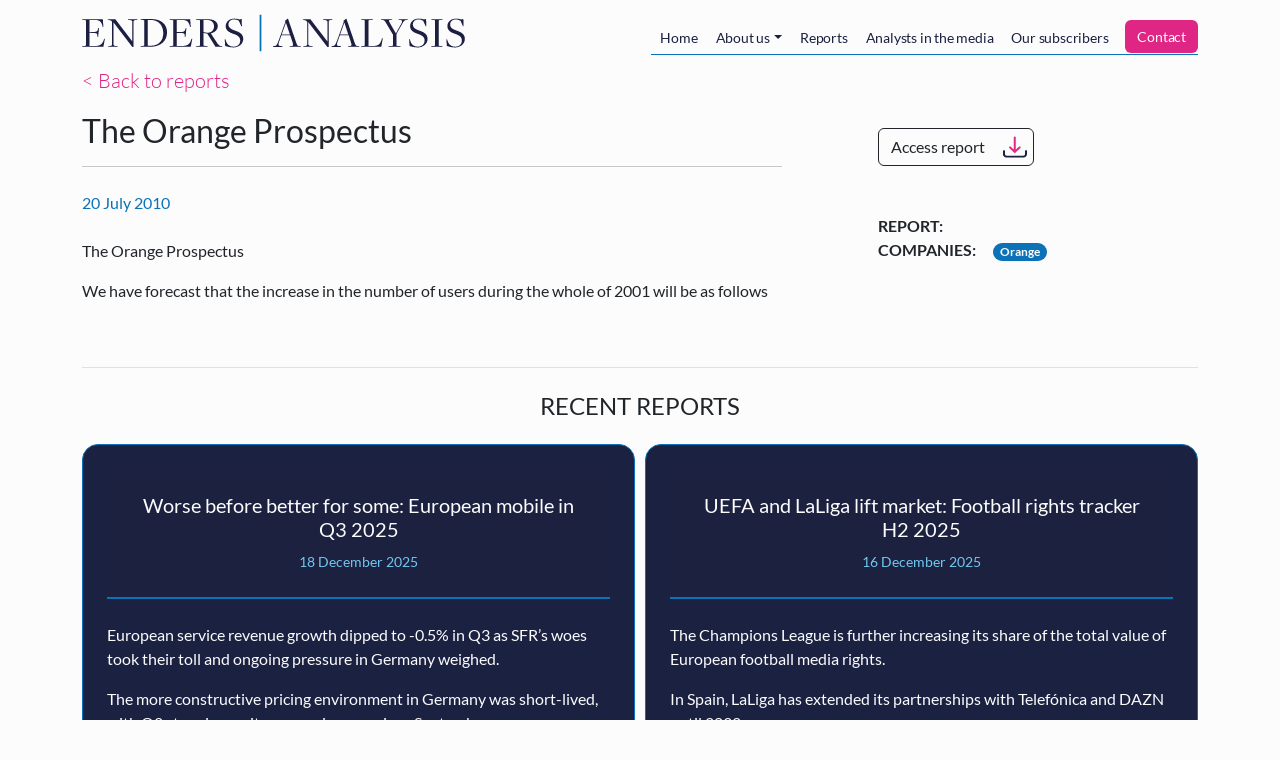

--- FILE ---
content_type: text/html; charset=UTF-8
request_url: https://www.endersanalysis.com/reports/orange-prospectus
body_size: 6762
content:
<!DOCTYPE html>
<html lang="en" dir="ltr">
  <head>
    <meta charset="utf-8" />
<script src="/sites/default/files/hotjar/hotjar.script.js?0"></script>
<meta name="description" content="The Orange Prospectus We have forecast that the increase in the number of users during the whole of 2001 will be as follows" />
<link rel="canonical" href="https://www.endersanalysis.com/reports/orange-prospectus" />
<meta name="Generator" content="Drupal 11 (https://www.drupal.org); Commerce 3" />
<meta name="MobileOptimized" content="width" />
<meta name="HandheldFriendly" content="true" />
<meta name="viewport" content="width=device-width, initial-scale=1, shrink-to-fit=no" />
<meta http-equiv="x-ua-compatible" content="ie=edge" />
<link rel="icon" href="/themes/custom/enders_theme/favicon.ico" type="image/vnd.microsoft.icon" />

    <title>The Orange Prospectus | Enders Analysis</title>
    <link rel="stylesheet" media="all" href="/sites/default/files/css/css_ZdATX0BOQnW8bbS-vrLSFbeLdZJldndVnnfHEJZY9TI.css?delta=0&amp;language=en&amp;theme=enders_theme&amp;include=eJxdjksOQiEMAC_E50ikQEVMS0kLT9_tNbp6bmYxmcVkkWVLYaYMql3iTZRdEcVYhKcMHMtC_qu8Zxw7FaHNw3551T2BAjzgdRG1A0lzOCqqpXVHxthIMpC3dVIfzdlpCzlmMHRHx6fFLwNL3XRVivaZsn6gb9rrGyakSs0" />
<link rel="stylesheet" media="all" href="/sites/default/files/css/css_YPken93GdY_oNTVbieEqd76oqgo7MecyarvyHosVJGs.css?delta=1&amp;language=en&amp;theme=enders_theme&amp;include=eJxdjksOQiEMAC_E50ikQEVMS0kLT9_tNbp6bmYxmcVkkWVLYaYMql3iTZRdEcVYhKcMHMtC_qu8Zxw7FaHNw3551T2BAjzgdRG1A0lzOCqqpXVHxthIMpC3dVIfzdlpCzlmMHRHx6fFLwNL3XRVivaZsn6gb9rrGyakSs0" />

    <script type="application/json" data-drupal-selector="drupal-settings-json">{"path":{"baseUrl":"\/","pathPrefix":"","currentPath":"node\/744","currentPathIsAdmin":false,"isFront":false,"currentLanguage":"en"},"pluralDelimiter":"\u0003","suppressDeprecationErrors":true,"ajaxPageState":{"libraries":"[base64]","theme":"enders_theme","theme_token":null},"ajaxTrustedUrl":{"form_action_p_pvdeGsVG5zNF_XLGPTvYSKCf43t8qZYSwcfZl2uzM":true,"\/reports\/orange-prospectus?ajax_form=1":true},"gtag":{"tagId":"","consentMode":false,"otherIds":[],"events":[],"additionalConfigInfo":[]},"ajax":{"mailchimp-signup-subscribe-block-enders-analysis-alerts-service-form-wrapper-edit-submit":{"callback":"::ajaxSubmit","response_wrapper":"mailchimp-response-mailchimp_signup_subscribe_block_enders_analysis_alerts_service_form-wrapper","event":"mousedown","keypress":true,"prevent":"click","url":"\/reports\/orange-prospectus?ajax_form=1","httpMethod":"POST","dialogType":"ajax","submit":{"_triggering_element_name":"op","_triggering_element_value":"Sign up"}}},"user":{"uid":0,"permissionsHash":"bd2ccb0c589da0a2940fb5b0064de0f7ee3722a942b87d54d26cbd5db0e0c661"}}</script>
<script src="/sites/default/files/js/js_6o2jGUxsjRGBNO2_BCLqpNMN_-4mVJOpa_JAp73SejM.js?scope=header&amp;delta=0&amp;language=en&amp;theme=enders_theme&amp;include=eJxdzFEKwzAMA9ALpcmRgpe4XoprZ44D7e3XUejHfgSS4BU1TNVmB461AStF2OAI5bc3cTS5nu0z0c64qu0BpaKN7G_cMRHrC3gZfnITCqRKjNmBEl3x32_6xnLFbljAseZ1SvGmMh6vWOs-vrJ6PR8"></script>
<script src="/modules/contrib/jquery_deprecated_functions/js/jquery.deprecated.functions.js?v=1.x"></script>
<script src="/sites/default/files/js/js_aF54jAyqZnADPFGumd7CtawyoDR7ML-W5S75hsqpUEQ.js?scope=header&amp;delta=2&amp;language=en&amp;theme=enders_theme&amp;include=eJxdzFEKwzAMA9ALpcmRgpe4XoprZ44D7e3XUejHfgSS4BU1TNVmB461AStF2OAI5bc3cTS5nu0z0c64qu0BpaKN7G_cMRHrC3gZfnITCqRKjNmBEl3x32_6xnLFbljAseZ1SvGmMh6vWOs-vrJ6PR8"></script>
<script src="/modules/contrib/google_tag/js/gtag.js?t3t58i"></script>

  </head>
  <body class="layout-no-sidebars page-node-744 path-node node--type-report">
    <a href="#main-content" class="visually-hidden-focusable skip-link">
      Skip to main content
    </a>
    
      <div class="dialog-off-canvas-main-canvas" data-off-canvas-main-canvas>
    

<div id="page-wrapper">
  <div id="page">
    <header id="header" class="header" role="banner" aria-label="Site header">
                      <nav class="navbar navbar-light navbar-expand-md" id="navbar-main">
                    <div class="container">
                                <a href="/" title="Home" rel="home" class="navbar-brand py-0">
              <img src="/themes/custom/enders_theme/logo.svg" alt="Home" class="img-fluid d-inline-block align-top" />
            <span class="ms-2 d-none d-md-inline"></span>
    </a>
    

                          <button class="navbar-toggler navbar-toggler-right" type="button" data-bs-toggle="collapse" data-bs-target="#CollapsingNavbar" aria-controls="CollapsingNavbar" aria-expanded="false" aria-label="Toggle navigation"><span class="navbar-toggler-icon"></span></button>
              <div class="collapse navbar-collapse" id="CollapsingNavbar">
                  <nav role="navigation" aria-labelledby="block-mainnavigation-menu" id="block-mainnavigation" class="ms-auto block block-menu navigation menu--main">
            
  <h2 class="visually-hidden" id="block-mainnavigation-menu">Main navigation</h2>
  

        
  
  
            <ul id="block-mainnavigation" class="clearfix nav navbar-nav nav-tabs tabs mt-2">
                    <li class="nav-item">
                          <a href="/home" class="nav-link" data-drupal-link-system-path="node/1871">Home</a>
              </li>
                <li class="nav-item menu-item--expanded dropdown">
                          <a href="/about" class="nav-link dropdown-toggle" data-drupal-link-system-path="node/1872">About us</a>
            
  
            <ul class="dropdown-menu">
                    <li class="dropdown-item">
                          <a href="/about/team" data-drupal-link-system-path="node/1873">Meet the team</a>
              </li>
                <li class="dropdown-item">
                          <a href="/about/events" data-drupal-link-system-path="about/events">Our events</a>
              </li>
                <li class="dropdown-item">
                          <a href="/about/vacancies" data-drupal-link-system-path="about/vacancies">Work with us</a>
              </li>
      </ul>
  
              </li>
                <li class="nav-item">
                          <a href="/reports" class="nav-link" data-drupal-link-system-path="reports">Reports</a>
              </li>
                <li class="nav-item">
                          <a href="/analysts-in-the-media" class="nav-link" data-drupal-link-system-path="analysts-in-the-media">Analysts in the media</a>
              </li>
                <li class="nav-item">
                          <a href="/subscribers" class="nav-link" data-drupal-link-system-path="node/2979">Our subscribers</a>
              </li>
                <li class="nav-item">
                          <a href="/contact" id="enders-main-menu-subscribe" class="nav-link" data-drupal-link-system-path="node/2980">Contact</a>
              </li>
      </ul>
  


  </nav>


                              </div>
                                              </div>
                  </nav>
          </header>
          <div class="highlighted">
        <aside class="container section clearfix" role="complementary">
            <div data-drupal-messages-fallback class="hidden"></div>


        </aside>
      </div>
                <div id="main-wrapper" class="layout-main-wrapper clearfix">
              <div id="main" class="container">
          
          <div class="row row-offcanvas row-offcanvas-left clearfix">
            <main class="main-content col" id="content" role="main">
              <section class="section">
                <a id="main-content" tabindex="-1"></a>
                  <div class="mb-3">
  <a class="lead" href="/reports">< Back to reports</a>
</div>
<article class="row node node--type-report node--view-mode-full clearfix">
  
  <section class="col-lg-8 border-right pe-lg-5">
    <div class="border-bottom  ">
      <h1 class="h2"><span class="field field--name-title field--type-string field--label-hidden">The Orange Prospectus</span>
</h1>
      <hr>
      <div class="row align-items-center my-4">
        <div class="col-6 col-lg-12">
          <div class="font-italic accent">
            <span>20 July 2010</span>
          </div>
        </div>
        <div class="col-6 d-lg-none"><a href="/reports/access/744" class="btn btn-download use-ajax btn-outline-dark" data-progress-type="fullscreen">Access report</a></div>
      </div>

      <div class="clearfix">
        
            <div class="clearfix text-formatted field field--name-body field--type-text-with-summary field--label-hidden field__item"><p>The Orange Prospectus</p>
<p>We have forecast that the increase in the number of users during the whole of 2001 will be as follows</p>
</p>
</div>
      
      </div>
    </div>
  </section>
  <aside class="pt-4 pt-lg-0 ps-lg-5 col-lg-4">
    <div class="d-none d-lg-block mb-5 mt-3">
      <a href="/reports/access/744" class="btn btn-download use-ajax btn-outline-dark" data-progress-type="fullscreen">Access report</a>
    </div>

    <dl class="row">
      <dt class="col-4">Report:</dt>
      <dd class="col-8"></dd>
      
      
      
<dt class="field__label field--name-key-companies field--type-entity-reference col-4">Companies:</dt>
<dd class="field__items col-8">
      <div class="d-inline field__item"><a href="/reports?f%5B0%5D=companies%3A137" class="badge badge-pill badge-blue-light">Orange</a></div>
  </dd>

      
    </dl>
  </aside>

  <section class="col-12">
    <div class="mt-5 border-top">
                          <div class="text-center text-uppercase my-4">
          <h2 class="h4">Recent reports</h2>
        </div>
        <div class="views-element-container"><div class="view view-related-reports view-id-related_reports view-display-id-block_2 js-view-dom-id-61b2661a553a58be474147d044db1f0e7fe9cabb21e57a2fee4f6d769853d3fe">
  
    
      
      <div class="view-content">
      




<div class="views-view-responsive-grid views-view-responsive-grid--horizontal" style="--views-responsive-grid--column-count:4;--views-responsive-grid--cell-min-width:400px;--views-responsive-grid--layout-gap:10px;">
      <div class="views-view-responsive-grid__item">
      <div class="views-view-responsive-grid__item-inner"><div class="views-field views-field-rendered-entity"><span class="field-content"><article  class="node node--type-report node--view-mode-teaser clearfix">
  
  <div class="card card-report">
    <div class="card-header">
      <h3 class="h5"><a href="/reports/worse-better-some-european-mobile-q3-2025"><span class="field field--name-title field--type-string field--label-hidden">Worse before better for some: European mobile in Q3 2025</span>
</a></h3>
      <small class="mb-3">18 December 2025</small>
    </div>
    <div class="card-body pb-0">
      
            <div class="clearfix text-formatted field field--name-body field--type-text-with-summary field--label-hidden field__item"><p>European&nbsp;service revenue growth dipped to -0.5% in Q3 as SFR’s woes took their toll and ongoing pressure in Germany weighed.</p>
<p>The more constructive pricing environment in Germany was short-lived, with O2 stepping up its aggressiveness since September.</p>
<p>For some, competitive intensity is worsening ahead of a consolidation solution, but the Italian and Spanish markets are showing healthier signs.</p>
</div>
      
    </div>
      <div class="card-footer">
        <a href="/reports/access/5564" class="btn btn-download use-ajax btn-white" data-progress-type="fullscreen">Access report</a>
      </div>
  </div>
</article>
</span></div></div>
    </div>
      <div class="views-view-responsive-grid__item">
      <div class="views-view-responsive-grid__item-inner"><div class="views-field views-field-rendered-entity"><span class="field-content"><article  class="node node--type-report node--view-mode-teaser clearfix">
  
  <div class="card card-report">
    <div class="card-header">
      <h3 class="h5"><a href="/reports/uefa-and-laliga-lift-market-football-rights-tracker-h2-2025"><span class="field field--name-title field--type-string field--label-hidden">UEFA and LaLiga lift market: Football rights tracker H2 2025</span>
</a></h3>
      <small class="mb-3">16 December 2025</small>
    </div>
    <div class="card-body pb-0">
      
            <div class="clearfix text-formatted field field--name-body field--type-text-with-summary field--label-hidden field__item"><p>The Champions League is further increasing its share of the total value of European football media rights.</p>
<p>In Spain, LaLiga has extended its partnerships with Telefónica and DAZN until 2032.</p>
<p>Ligue 1’s direct-to-consumer service needs partners if the French league’s rights are to return to the value of its previous cycle.</p>
</div>
      
    </div>
      <div class="card-footer">
        <a href="/reports/access/5562" class="btn btn-download use-ajax btn-white" data-progress-type="fullscreen">Access report</a>
      </div>
  </div>
</article>
</span></div></div>
    </div>
      <div class="views-view-responsive-grid__item">
      <div class="views-view-responsive-grid__item-inner"><div class="views-field views-field-rendered-entity"><span class="field-content"><article  class="node node--type-report node--view-mode-teaser clearfix">
  
  <div class="card card-report">
    <div class="card-header">
      <h3 class="h5"><a href="/reports/prospective-dmgt-merger-tmg-impact-national-news-industry"><span class="field field--name-title field--type-string field--label-hidden">Prospective DMGT merger with TMG: Impact on the national news industry </span>
</a></h3>
      <small class="mb-3">15 December 2025</small>
    </div>
    <div class="card-body pb-0">
      
            <div class="clearfix text-formatted field field--name-body field--type-text-with-summary field--label-hidden field__item"><p>DMGT is requesting regulatory clearance of its merger with Telegraph Media Group (TMG) from the Secretary of State for DCMS. If successful, TMG, a quality brand mainly sold on subscription, will join DMG Media. TMG already outsources print ad sales to Mail Metro Media and printing to Newsprinters (News UK/DMGT).<br>&nbsp;</p>
<p>DMGT’s offer of £500 million for TMG is good news for the UK news industry. DMGT’s valuation of TMG at 8x EBITDA is well above the valuations produced by private equity (PE) funders. PE is a short-term form of financial engineering ill-suited to TMG in the middle of its print-to-digital transition and transformation.<br>&nbsp;</p>
<p>TMG will gain an owner in DMGT that espouses a long-term vision of investment in consumer media. Each news brand produces its own content to serve and retain their audiences. Lord Rothermere practices the principle of editorial independence of each brand to protect each one’s identity.</p>
</div>
      
    </div>
      <div class="card-footer">
        <a href="/reports/access/5565" class="btn btn-download use-ajax btn-white" data-progress-type="fullscreen">Access report</a>
      </div>
  </div>
</article>
</span></div></div>
    </div>
  </div>

    </div>
  
          </div>
</div>

          </div>
  </section>
</article>


              </section>
            </main>
                                  </div>
        </div>
          </div>
        <footer class="site-footer">
              <div class="container">
          <hr>
          <div class="site-footer__top w-75 w-md-100 my-5 mx-auto text-center clearfix">
            <p>
              <strong>Enders Analysis’ free alerts</strong>
              <br class="d-md-none">
              (brief summaries of our research reports)
              <br>
              Enter your email address here to be alerted when we publish a new report.
            </p>
                            <div class="mailchimp-signup-subscribe-form block block-mailchimp-signup block-mailchimp-signup-subscribe-blockenders-analysis-alerts-service" data-drupal-selector="mailchimp-signup-subscribe-block-enders-analysis-alerts-service-form" id="block-mailchimpsubscriptionformendersanalysisalertsservice">
  
    
      <div class="content">
      <div id="mailchimp-signup-subscribe-block-enders-analysis-alerts-service-form-wrapper">
<form action="/reports/orange-prospectus" method="post" id="mailchimp-signup-subscribe-block-enders-analysis-alerts-service-form" accept-charset="UTF-8" class="row align-items-center">
  <div id="mailchimp-response-mailchimp_signup_subscribe_block_enders_analysis_alerts_service_form-wrapper"></div><div class="col-12 col-md-9 col-lg-10"><div id="mailchimp-newsletter-09aa8d0ecc-mergefields" class="mailchimp-newsletter-mergefields"><div class="row">


  <fieldset class="col-12 col-sm-6 col-md-3 js-form-item js-form-type-email form-type-email js-form-item-mergevars-email form-item-mergevars-email form-no-label form-group">
                <input autocomplete="email" data-drupal-selector="edit-mergevars-email" type="email" id="edit-mergevars-email" name="mergevars[EMAIL]" value="" size="25" maxlength="254" placeholder="Email Address" class="form-email required form-control" required="required" aria-required="true" />

                  </fieldset>



  <fieldset class="col-12 col-sm-6 col-md-3 js-form-item js-form-type-textfield form-type-textfield js-form-item-mergevars-mmerge2 form-item-mergevars-mmerge2 form-no-label form-group">
                <input data-drupal-selector="edit-mergevars-mmerge2" type="text" id="edit-mergevars-mmerge2" name="mergevars[MMERGE2]" value="" size="25" maxlength="128" placeholder="First Name" class="form-control" />

                  </fieldset>



  <fieldset class="col-12 col-sm-6 col-md-3 js-form-item js-form-type-textfield form-type-textfield js-form-item-mergevars-mmerge3 form-item-mergevars-mmerge3 form-no-label form-group">
                <input data-drupal-selector="edit-mergevars-mmerge3" type="text" id="edit-mergevars-mmerge3" name="mergevars[MMERGE3]" value="" size="25" maxlength="128" placeholder="Last Name" class="form-control" />

                  </fieldset>



  <fieldset class="col-12 col-sm-6 col-md-3 js-form-item js-form-type-textfield form-type-textfield js-form-item-mergevars-mmerge4 form-item-mergevars-mmerge4 form-no-label form-group">
                <input data-drupal-selector="edit-mergevars-mmerge4" type="text" id="edit-mergevars-mmerge4" name="mergevars[MMERGE4]" value="" size="25" maxlength="128" placeholder="Company" class="form-control" />

                  </fieldset>
</div></div></div><input autocomplete="off" data-drupal-selector="form-0g9lqnwwi89qayz2do2hdzf5nxk1utq6qjblfmig-u" type="hidden" name="form_build_id" value="form-0G9lQnwwi89QAYZ2do2Hdzf5nXK1uTq6qjBLfmiG__U" class="form-control" />
<input data-drupal-selector="edit-mailchimp-signup-subscribe-block-enders-analysis-alerts-service-form" type="hidden" name="form_id" value="mailchimp_signup_subscribe_block_enders_analysis_alerts_service_form" class="form-control" />
<div class="col-12 col-md-3 col-lg-2 text-md-start text-lg-end form-actions js-form-wrapper form-group" data-drupal-selector="edit-actions" id="edit-actions"><button class="btn-block button js-form-submit form-submit btn btn-primary" data-drupal-selector="mailchimp-signup-subscribe-block-enders-analysis-alerts-service-form-wrapper-edit-submit" type="submit" id="mailchimp-signup-subscribe-block-enders-analysis-alerts-service-form-wrapper-edit-submit" name="op" value="Sign up">Sign up</button>
</div>

</form>
</div>
    </div>
  </div>


                      </div>
          <div class="row no-gutters align-items-center site-footer__middle clearfix">
                        <div class="col-12 mb-3 mb-md-0 col-md-3 text-center text-md-start">
              <img class="w-75 w-md-100" src="/themes/custom/enders_theme/logo.svg" />
            </div>

                        <div class="col-12 mb-2 mb-md-0 col-md-2 text-center text-md-end order-md-last">
                <a href="https://www.vimeo.com/endersanalysis" target="_blank"><img class="social-link social-link-vimeo" src="/themes/custom/enders_theme/assets/social-vimeo.svg" /></a>

                <a href="https://www.twitter.com/EndersAnalysis" target="_blank"><img class="social-link social-link-twitter" src="/themes/custom/enders_theme/assets/social-twitter.svg" /></a>

                <a href="https://www.linkedin.com/company/68186" target="_blank"><img class="social-link social-link-linkedin" src="/themes/custom/enders_theme/assets/social-linkedin.svg" /></a>

                          </div>

                        <div class="col-12 mb-2 mb-md-0 offset-xl-2 col-md-7 col-xl-5 text-center text-md-start">
                                <section class="row region region-footer-second">
    <nav role="navigation" aria-labelledby="block-footer-menu" id="block-footer" class="mx-auto navbar-expand-md mx-md-0 mx-md-auto block block-menu navigation menu--footer">
            
  <h2 class="visually-hidden" id="block-footer-menu">Footer</h2>
  

        
              <ul class="clearfix nav flex-row" data-component-id="bootstrap_barrio:menu_columns">
                    <li class="nav-item">
                <a href="https://mcusercontent.com/e582e02c78012221c8698a563/files/09577d1f-d89f-de5a-38df-dd65f38cbf1e/Privacy_Notice_Website.pdf" class="nav-link nav-link-https--mcusercontentcom-e582e02c78012221c8698a563-files-09577d1f-d89f-de5a-38df-dd65f38cbf1e-privacy-notice-websitepdf">Privacy Policy</a>
              </li>
                <li class="nav-item">
                <a href="/cookie-policy" class="nav-link nav-link--cookie-policy" data-drupal-link-system-path="node/2977">Cookie Policy</a>
              </li>
                <li class="nav-item">
                <a href="/terms-of-use" class="nav-link nav-link--terms-of-use" data-drupal-link-system-path="node/2978">Terms of Use</a>
              </li>
        </ul>
  



  </nav>

  </section>

                          </div>
          </div>
          <hr class="mt-0">
          <div class="row site-footer__bottom clearfix">
            <div class="col-12 col-md-6 text-center text-md-start">
              <strong>Contact Us</strong>
              <br><a href="mailto:info@endersanalysis.com">info@endersanalysis.com</a>
                          </div>
            <div class="col-12 col-md-6 text-center text-md-end">
              © 2026 Enders Analysis Ltd
              <br>VAT: 693 9750 74
              <br>Company Registration Number: SC170417
              <br>Whitehall House, 33 Yeaman Shore
              <br>Dundee, DD1 4BJ
                          </div>
          </div>
        </div>
          </footer>
  </div>
</div>

  </div>

    
    <script src="/sites/default/files/js/js_kf9tYm959lJqHNbWHY7Mbn4STau8VoVEdO7H5eh01yA.js?scope=footer&amp;delta=0&amp;language=en&amp;theme=enders_theme&amp;include=eJxdzFEKwzAMA9ALpcmRgpe4XoprZ44D7e3XUejHfgSS4BU1TNVmB461AStF2OAI5bc3cTS5nu0z0c64qu0BpaKN7G_cMRHrC3gZfnITCqRKjNmBEl3x32_6xnLFbljAseZ1SvGmMh6vWOs-vrJ6PR8"></script>

  </body>
</html>


--- FILE ---
content_type: image/svg+xml
request_url: https://www.endersanalysis.com/themes/custom/enders_theme/assets/download.svg
body_size: 531
content:
<svg id="Layer_1" data-name="Layer 1" xmlns="http://www.w3.org/2000/svg" viewBox="0 0 31.18 31.18"><defs><style>.cls-1{fill:#1a2240;}.cls-2{fill:#e02a86;}</style></defs><title>icons</title><path class="cls-1" d="M15.57,24.75H8.42a3.21,3.21,0,0,1-2.68-1.29,2.69,2.69,0,0,1-.6-1.64c0-.89,0-1.78,0-2.68a.89.89,0,0,1,1.76-.08,1.62,1.62,0,0,1,0,.31c0,.75,0,1.49,0,2.24a1.48,1.48,0,0,0,1.55,1.47H22.71a1.46,1.46,0,0,0,1.57-1.49V19.21a.85.85,0,0,1,.38-.75A.9.9,0,0,1,26,19c0,.11,0,.22,0,.33v2.15a3,3,0,0,1-.54,1.83,3.28,3.28,0,0,1-2.25,1.38,3.82,3.82,0,0,1-.59,0Z"/><path class="cls-2" d="M14.58,17.77a.41.41,0,0,0,0-.19q0-5.08,0-10.18a.86.86,0,0,1,.72-.88.88.88,0,0,1,1,.79v10.5a.54.54,0,0,0,.18-.14l2.37-2.26a.94.94,0,0,1,.93-.26.82.82,0,0,1,.41,1.35c-.17.18-.36.35-.54.52-1.17,1.12-2.35,2.23-3.51,3.37a1,1,0,0,1-1.45,0c-.81-.82-1.66-1.59-2.48-2.39-.51-.48-1-1-1.52-1.45a.79.79,0,0,1,.15-1.3.91.91,0,0,1,1,0l.23.19,2.32,2.2S14.52,17.76,14.58,17.77Z"/></svg>